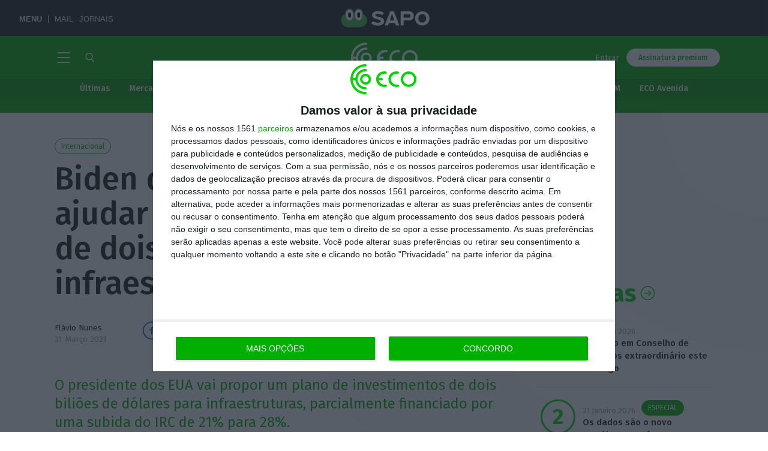

--- FILE ---
content_type: image/svg+xml
request_url: https://eco.sapo.pt/wp-content/themes/eco-theme/dist/public/img/go-right--bold-gray-new.svg
body_size: -41
content:
<svg xmlns="http://www.w3.org/2000/svg" width="16" height="27" viewBox="0 0 16 27">
  <polyline fill="none" stroke="#656565" stroke-linecap="round" stroke-linejoin="round" stroke-width="4" points=".36 .36 11.56 11.56 .36 22.76" transform="translate(2 2)"/>
</svg>
